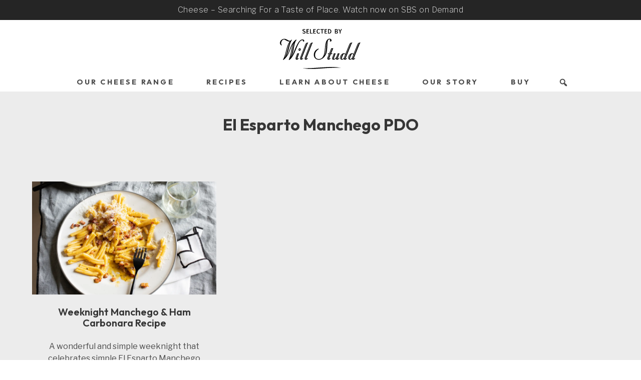

--- FILE ---
content_type: text/html; charset=UTF-8
request_url: https://willstudd.com/recipe-cheese/el-esparto-manchego/
body_size: 9785
content:
<!DOCTYPE html>
<html class=" optml_no_js " lang="en-US">

<head>
    <meta charset="UTF-8" />
    <meta name="viewport" content="width=device-width" />
    <link rel="preconnect" href="https://cdn.fonts.net">
    <meta name='robots' content='index, follow, max-image-preview:large, max-snippet:-1, max-video-preview:-1' />
	<style>img:is([sizes="auto" i], [sizes^="auto," i]) { contain-intrinsic-size: 3000px 1500px }</style>
	
	<!-- This site is optimized with the Yoast SEO Premium plugin v25.3.1 (Yoast SEO v25.3.1) - https://yoast.com/wordpress/plugins/seo/ -->
	<title>El Esparto Manchego PDO Archives - Will Studd</title>
	<link rel="canonical" href="https://willstudd.com/recipe-cheese/el-esparto-manchego/" />
	<meta property="og:locale" content="en_US" />
	<meta property="og:type" content="article" />
	<meta property="og:title" content="El Esparto Manchego PDO Archives" />
	<meta property="og:url" content="https://willstudd.com/recipe-cheese/el-esparto-manchego/" />
	<meta property="og:site_name" content="Will Studd" />
	<meta name="twitter:card" content="summary_large_image" />
	<!-- / Yoast SEO Premium plugin. -->


<link rel='dns-prefetch' href='//kit.fontawesome.com' />
<link rel='dns-prefetch' href='//ml6soybcf0jb.i.optimole.com' />
<link rel='preconnect' href='https://ml6soybcf0jb.i.optimole.com' />
<style id='classic-theme-styles-inline-css' type='text/css'>
/*! This file is auto-generated */
.wp-block-button__link{color:#fff;background-color:#32373c;border-radius:9999px;box-shadow:none;text-decoration:none;padding:calc(.667em + 2px) calc(1.333em + 2px);font-size:1.125em}.wp-block-file__button{background:#32373c;color:#fff;text-decoration:none}
</style>
<link rel='stylesheet' id='studd-style-css' href='https://willstudd.com/wp-content/themes/studd/style.css?ver=1744004590' type='text/css' media='all' />
<link rel='stylesheet' id='jquery-ui-css' href='https://willstudd.com/wp-content/themes/studd/css/jquery-ui.min.css?ver=6.8.1' type='text/css' media='all' />
<link rel='stylesheet' id='flickity-style-css' href='https://willstudd.com/wp-content/themes/studd/css/flickity.min.css?ver=6.8.1' type='text/css' media='all' />
<link rel='stylesheet' id='bulma-style-css' href='https://willstudd.com/wp-content/themes/studd/css/mystyles.css?v=130&#038;ver=6.8.1' type='text/css' media='all' />
<link rel='stylesheet' id='dashicons-css' href='https://willstudd.com/wp-includes/css/dashicons.min.css?ver=6.8.1' type='text/css' media='all' />
<style id='optm_lazyload_noscript_style-inline-css' type='text/css'>
html.optml_no_js img[data-opt-src] { display: none !important; } 
 /* OPTML_VIEWPORT_BG_SELECTORS */
html .elementor-section[data-settings*="background_background"]:not(.optml-bg-lazyloaded),
html .elementor-section > .elementor-background-overlay:not(.optml-bg-lazyloaded),
html [class*="wp-block-cover"][style*="background-image"]:not(.optml-bg-lazyloaded),
html [style*="background-image:url("]:not(.optml-bg-lazyloaded),
html [style*="background-image: url("]:not(.optml-bg-lazyloaded),
html [style*="background:url("]:not(.optml-bg-lazyloaded),
html [style*="background: url("]:not(.optml-bg-lazyloaded),
html [class*="wp-block-group"][style*="background-image"]:not(.optml-bg-lazyloaded) { background-image: none !important; }
/* OPTML_VIEWPORT_BG_SELECTORS */
</style>
<script type="text/javascript" src="https://willstudd.com/wp-includes/js/jquery/jquery.min.js?ver=3.7.1" id="jquery-core-js"></script>
<script type="text/javascript" src="https://willstudd.com/wp-includes/js/jquery/jquery-migrate.min.js?ver=3.4.1" id="jquery-migrate-js"></script>
<script type="text/javascript" id="optml-print-js-after">
/* <![CDATA[ */
			(function(w, d){
					w.addEventListener("beforeprint", function(){
						let images = d.getElementsByTagName( "img" );
							for (let img of images) {
								if ( !img.dataset.optSrc) {
									continue;
								}
								img.src = img.dataset.optSrc;
								delete img.dataset.optSrc;
							}
					});
			
			}(window, document));
								 
/* ]]> */
</script>
<script type='text/javascript' data-cfasync='false'>var _mmunch = {'front': false, 'page': false, 'post': false, 'category': false, 'author': false, 'search': false, 'attachment': false, 'tag': false};</script><script data-cfasync="false" src="//a.mailmunch.co/app/v1/site.js" id="mailmunch-script" data-plugin="mc_mm" data-mailmunch-site-id="1049807" async></script><meta http-equiv="Accept-CH" content="Viewport-Width" />
		<style type="text/css">
			img[data-opt-src]:not([data-opt-lazy-loaded]) {
				transition: .2s filter linear, .2s opacity linear, .2s border-radius linear;
				-webkit-transition: .2s filter linear, .2s opacity linear, .2s border-radius linear;
				-moz-transition: .2s filter linear, .2s opacity linear, .2s border-radius linear;
				-o-transition: .2s filter linear, .2s opacity linear, .2s border-radius linear;
			}
			img[data-opt-src]:not([data-opt-lazy-loaded]) {
					opacity: .75;
					-webkit-filter: blur(8px);
					-moz-filter: blur(8px);
					-o-filter: blur(8px);
					-ms-filter: blur(8px);
					filter: blur(8px);
					transform: scale(1.04);
					animation: 0.1s ease-in;
					-webkit-transform: translate3d(0, 0, 0);
			}
			/** optmliframelazyloadplaceholder */
		</style>
		<script type="application/javascript">
					document.documentElement.className = document.documentElement.className.replace(/\boptml_no_js\b/g, "");
						(function(w, d){
							var b = d.getElementsByTagName("head")[0];
							var s = d.createElement("script");
							var v = ("IntersectionObserver" in w && "isIntersecting" in w.IntersectionObserverEntry.prototype) ? "_no_poly" : "";
							s.async = true;
							s.src = "https://ml6soybcf0jb.i.optimole.com/js-lib/v2/latest/optimole_lib" + v  + ".min.js";
							b.appendChild(s);
							w.optimoleData = {
								lazyloadOnly: "optimole-lazy-only",
								backgroundReplaceClasses: [],
								nativeLazyload : false,
								scalingDisabled: true,
								watchClasses: [],
								backgroundLazySelectors: ".elementor-section[data-settings*=\"background_background\"], .elementor-section > .elementor-background-overlay, [class*=\"wp-block-cover\"][style*=\"background-image\"], [style*=\"background-image:url(\"], [style*=\"background-image: url(\"], [style*=\"background:url(\"], [style*=\"background: url(\"], [class*=\"wp-block-group\"][style*=\"background-image\"]",
								network_optimizations: false,
								ignoreDpr: true,
								quality: 0,
								maxWidth: 1920,
								maxHeight: 1080,
							}
						}(window, document));
		</script>    
    <link rel="apple-touch-icon" sizes="180x180" href="/apple-touch-icon.png">
    <link rel="icon" type="image/png" sizes="32x32" href="/favicon-32x32.png">
    <link rel="icon" type="image/png" sizes="16x16" href="/favicon-16x16.png">
    <link rel="manifest" href="/site.webmanifest">
    
    <style>
    /* ABOUT PAGE */
    .content h1 {
    font-size: 4em;
}
    
    /* QUOTE */
    blockquote p {
        font-family: 'Hepta Slab', Arial, Helvetica, sans-serif !important;
        line-height: 32px;
        font-weight: 600;
    }
    
/* HERO */
.hero.is-info {
    background-color: transparent;
}

    .hero.is-large {
        background-size: cover;
        background-position: center;
        min-height: 400px;
    }

    .hero-body {
        background: rgba(0, 0, 0, 0.3);
        position: relative;
        overflow: hidden;
        text-align: center; 
        display: flex; 
        align-items: center;
        justify-content: center;
    }
        
  .hero-body h2 {
    max-width:75%;
    margin: 0 auto;
  }
  
 .hero-logo{
   max-height: 15rem;
   max-width: 25rem;
 }
  
  /* .hero-body {
    position: relative;
    overflow: hidden;
    text-align: center; 
    display: flex; 
    align-items: center;
    justify-content: center;
  } */
  
  .hero-body .container {z-index: 1;}
  
      video.hero-vid {
        object-fit: cover;
        position: absolute;
        top: 0;
        left: 0;
        height: 100%;
        width: 100%;
      }

    a {
    color: #404040;
    opacity: 1;
    transition: opacity 0.3s ease-in-out;
  }
  
  a:hover {
    opacity: 0.5;
  }
  
  main#content {
      margin-bottom: 7rem;
  }
  
  
  /* Change in bulma main vars */
  @media screen and (max-width: 768px){
  .media-content {
      overflow-x: visible;
  }
}
  
  .card {border-radius: 0; box-shadow: none;background-color:transparent;}
  .card-image:first-child img {border-top-left-radius: 0;border-top-right-radius: 0;}
    
    body {
        font-family: 'Libre Franklin', Arial, Helvetica, sans-serif;
        font-weight: 400;
        background-color: #ececec;
    }
    
    header {
        background-color: #ffffff;
        /* padding-top: 1.5rem; */
      }

    h1 {font-family: 'Outfit', Arial, Helvetica, sans-serif;
    font-weight:700 !important;}
    
    h2,
    h3,
    h4,
    h5,
    h6{
        font-family: 'Outfit', Arial, Helvetica, sans-serif;
        font-weight: 600 !important;
    }
    
    .title {font-weight:normal;}
    
    @media screen and (max-width: 400px) { 
    .title.is-1 {
        letter-spacing: -.1rem;
    }
  }
  

    
    /* GLOBAL MESSAGE */
    .announcement{
    color: #d7d7d7;
    background: #252525;
    letter-spacing: 0.42px;
    font-family: 'Libre Franklin', Arial, Helvetica, sans-serif;
    font-weight: 200;
    font-size: 1rem;
    margin-bottom: 0;
    padding: .5rem 0;
    color: #ececec;
}
    .announcement a{
    color: #ececec;
    opacity: 1;
    transition: opacity ease-in-out 0.5s;
}
    .announcement a:hover{
    color: #ececec;
    opacity: 0.5;
}
.announcement a:not(.button):not(.dropdown-item) {
text-decoration: none;
}

/* SUBCAT MENU FOR CHEESES AND RECIPES */
.subcat-menu{
text-transform: uppercase;
border-bottom: 1px solid #000;
padding-bottom: 1rem;
text-align: center;
/* margin-top: 30px;
margin-bottom: 34px; */
}

.subcat-menu a{
letter-spacing: 0.2em;
font-size: 0.9em;
}

/* WHOLESALE */
.wholesaler-logo {max-width: 500px;}

/* SINGLE SEASON */
.episode-number {
  color: #a3a3a3;
}

/* SINGLE EPISODE */
  .launch{
    cursor: pointer;
    align-items: center;
    justify-content: center;
    display: inline-flex;}
  .launch::before{
    content: " ";
    background: transparent url("/play-button.png") no-repeat center;
    height: 9rem;
    width: 9rem;
    position: absolute;}
    
  .purchase-icons a{
  max-width: 200px;
  }
 
 /* MODAL */   
.modal{
  animation:fadein .5s;
}
.modal-content {
    width: 80vw;
  }
@keyframes fadein {
  from {
    opacity:0;
  }
  to {
    opacity:1;
  }
}

/* SINGLE CHEESE */
.flickity-carousel {margin-bottom: 30px;}
.certifications {position:absolute;}
.sources h4 {text-align:center;}
.region-restricted {margin-bottom: 20px;}
.sources .column {height:100%;}
.sources img {height:auto;}


/* RECIPES */
.recipe .section{padding: 0 1.5rem;}
@media screen and (min-width: 1024px){
.recipe .section{padding: 0;}
}

.recipe .section:not(:last-of-type) .container {
    border-bottom: 1px solid #cfcfcf;
}

.recipe .hero .container {
  border-bottom: none;
}

.recipe .container{
    padding: 4rem 0;
}

/* Recipe description */
.recipe .info-title {
  font-family: 'Outfit', Arial, Helvetica, sans-serif;
  font-weight: 600;
  margin-bottom: 5px;
}

.description {
    padding: 4rem;
}

.description p {
    margin-bottom: 10px;
}

.instructions ol {
    list-style: decimal;
    margin-left: 1.3rem;
}

.credits {
    display: inline-block;
    font-size: .6rem;
}

/* Recipes if embed video exists */
   .embed-container { 
    position: relative; 
    padding-bottom: 56.25%;
    overflow: hidden;
    max-width: 100%;
    height: auto;
} 

.embed-container iframe,
.embed-container object,
.embed-container embed { 
    position: absolute;
    top: 0;
    left: 0;
    width: 100%;
    height: 100%;
}

/* Underline links, except for Buttons */
.content a:not(.button), .cuisine, .underline {
text-decoration: underline;
}

/* Ellipsis */
/* .card h3 {
  display: -webkit-box; For iOS and Safari 
  -webkit-line-clamp: 2;  Number of lines to show 
  -webkit-box-orient: vertical;
  overflow: hidden;
  text-overflow: ellipsis;
  min-height: 46px;
} */

.card p:not(.no-ellip) {
  display: -webkit-box; /* For iOS and Safari */
  -webkit-line-clamp: 3; /* Number of lines to show */
  -webkit-box-orient: vertical;
  overflow: hidden;
  text-overflow: ellipsis;
}


/* FOOTER */
.footer{
  background: #252525;
  padding: 3rem 1.5rem 2rem;
}
.footer a{color: #d7d7d7;}
.footer h4 {margin-bottom: 0.5em;}
.footer h4, .copyright {color:#fff;}

.footer .newsletter {max-width:450px;}
.newsletter .button {
  background-color: transparent;
  color: #dbdbdb 
}
.newsletter .button:hover {
  opacity: 0.7; 
}

footer .icon {
    margin-left: 10px;
}

.footer-nav {list-style-type: none !important; margin-top:0 !important;}

.footer-nav li {
padding: 2px 0;
}

.copyright span{font-size:0.8rem;color:#d7d7d7;}


    /* Bulma main nav */    
    .navbar-item {
    font-family: 'Outfit', Arial, Helvetica, sans-serif;
    font-weight: 700;
    text-transform: uppercase;
    }

    .navbar-burger {
    margin: 0 0 0 auto;
    }
    
    .navbar-burger {
    padding: 3.75rem 0;
    width:3.75rem;
    }
    
    .navbar-burger span {
    height: 2px;
    width: 1.3rem;
    }
    
    .dashicons-search:before {
    content: "\f179";
    color: #4a4a4a;
    }
    
    .mainlogo{height: 3rem; max-height:3rem !important;}
    
    .select:not(.is-multiple):not(.is-loading)::after {
      border: 2px solid #363636;
       border-radius: 0;
       border-right: 0;
       border-top: 0;
       content: " ";
       display: block;
       height: 0.625em;
       margin-top: -0.4375em;
       top: 50%;
       transform: rotate(-45deg);
       transform-origin: center;
       width: 0.625em;
    }
        
@media only screen and (max-width: 768px) { /* was 1024 */
  .navbar-burger:hover {
    background-color: transparent;
  }
  
    .navbar-item.has-dropdown .navbar-dropdown {
        display: none;
    }
    .navbar-item.has-dropdown.is-active .navbar-dropdown {
        display: block;
    }
        
    .navbar-link:not(.is-arrowless) {
        width: calc(100% - 3.2rem);
    }
    
    .navbar-link {
    font-size: 0.9rem;
    letter-spacing: .2rem;
    }
    
    .navbar-link:not(.is-arrowless)::after {
       position: absolute;
       right: -28px;
       border: 2px solid #363636;
       border-radius: 0;
       border-right: 0;
       border-top: 0;
       content: " ";
       display: block;
       height: 0.625em;
       margin-top: -0.4375em;
       top: 50%;
       transform: rotate(-45deg);
       transform-origin: center;
       width: 0.625em;
    }
    
    /* .droptrigger{
        height: 2.3rem;
        width: 3.2rem;
        padding: 0.5rem 1.2rem;
        position: absolute;
        right: 0;
        top: 0;
        cursor: pointer;
    } 
    .droptrigger:hover{
        background-color: rgba(0,0,0,.05);
    }  */
    
    .navbar-sub-link{
        font-size: 0.7rem;
        letter-spacing: .1rem;
    }
    
    footer .icon {
        margin-left: 0;
        margin-right: 10px;
    }
    
}

    @media screen and (min-width: 769px) { /* was 1024 */
        /* Global message */
        /* .announcement{
            margin-bottom: 1.5rem;
        } */
        
        /* Drop down shadows for desktop */
        .navbar-dropdown.is-boxed, .navbar.is-spaced .navbar-dropdown {
        box-shadow: rgba(0, 0, 0, 0.1) 0px 10px 15px -3px, rgba(0, 0, 0, 0.05) 0px 4px 6px -2px !important;
        }
        
        .mainlogo{height: 5rem; max-height:5rem !important;}

        .navbar{
        flex-wrap: wrap;
        padding-top: 10px;
        }
        
        .navbar-dropdown.is-boxed,
        .navbar.is-spaced .navbar-dropdown {
            border-radius: 0;
            box-shadow: none;
        }
        
        .navbar-item.has-dropdown {
            padding: 0rem;
        }
        
        .navbar-link {
        font-size: 0.7rem;
        letter-spacing: .1rem;
        }
        
        .navbar-link:not(.is-arrowless)::after {
        border: 1px solid #363636;
        border-radius: 0;
        border-right: 0;
        border-top: 0;
        content: " ";
        display: block;
        height: 0.5em;
        margin-top: -0.4375em;
        top: 50%;
        transform: rotate(-45deg);
        transform-origin: center;
        width: 0.5em;
        }
        
        .navbar-sub-link{
            font-size: 0.6rem;
            letter-spacing: .1rem;
        }

        /* glitch in bulma for main nav, remove from processed min */
        /* .navbar-dropdown a.navbar-item {
        padding-left: 1rem;} */

        /* move nav to the middle */
        .navbar-start {
            margin-right: auto;
            margin-left: auto;
        }
        
        /* move logo to middle and take up the full row */
       .navbar-brand { 
          align-items: center;
          justify-content: center;
          flex-basis: 100%;
      }
    }
    
    @media only screen and (min-width: 1024px) {
      .navbar-link:not(.is-arrowless)::after, .select:not(.is-multiple):not(.is-loading)::after {
          border: none;
      }
      
      .navbar-item.has-dropdown {
      padding: 0 0.5rem;
      }
      
      .navbar-link {
      font-size: 0.9rem;
      letter-spacing: .2rem;
      }
      
      .navbar-sub-link{
          font-size: 0.7rem;
          letter-spacing: .2rem;
      }
    }

/* Custom AR and image crop fix */
.image.is-13by8 .has-ratio, .image.is-13by8 img {
    position: absolute;
    min-height: 100%;
    width:100%;
    top: 50%;
    left: 50%;
    transform: translate(-50%, -50%);
}

.image.is-13by8 {
padding-top: 61.5384615385%;
overflow:hidden;
}



.navbar-link.is-active, .navbar-link:focus, .navbar-link:focus-within, .navbar-link:hover, a.navbar-item.is-active, a.navbar-item:focus, a.navbar-item:focus-within, a.navbar-item:hover {
background-color: transparent;
color: #222222;
}

@media screen and (min-width: 769px) { /* was 1024 */
.navbar-item.has-dropdown.is-active .navbar-link, .navbar-item.has-dropdown:focus .navbar-link, .navbar-item.has-dropdown:hover .navbar-link {
  background-color: transparent;}
}

/* Move to main */
.subcat-menu .current-menu-item {
    opacity: 0.5;
}

.pagination-link.is-current {
    background-color: #363636;
    border-color: #363636;
    color: #fff;
}

.pagination-link:focus, .pagination-next:focus, .pagination-previous:focus {
    border-color: #363636;
}

@media screen and (min-width: 769px) {
.pagination-previous, .pagination-next {position:absolute;}
.pagination-next {
  right:0;
}
  .pagination-previous {
  left:0;
}
}

.button, .file-cta, .file-name, .input, .pagination-ellipsis, .pagination-link, .pagination-next, .pagination-previous, .select select, .textarea {
padding-bottom: calc(0.5em - 3px);
}

.control .button {padding-bottom: 0.5em;}

/* Style for WPForms Submit Button */
.wpforms-submit {
    background-color: #363636 !important;
    color: #fff !important;
    padding: 10px 20px !important;
    border: none !important;
}

/* Style for WPForms Input Fields */
.wpforms-field input[type="text"],
.wpforms-field input[type="email"],
.wpforms-field input[type="tel"] {
    background-color: #f5f5f5 !important;
    border: 1px solid #ccc !important;
    padding: 10px !important;
    margin-bottom: 10px !important;
}

@media screen and (min-width: 601px) {
  .wpforms-field-textarea {
    max-width: 60% !important;
  }
}

/* Text balancer */
/* .title {
  text-wrap: balance;
} */
</style>

<meta name="google-site-verification" content="sQLJic8g5Fk7IqIteGSUjB9oHCnKu85tPmJRhpV90GI">
  
<!-- Google tag (gtag.js) -->
<script async src="https://www.googletagmanager.com/gtag/js?id=G-MX5QWCC9LS"></script>
<script>
  window.dataLayer = window.dataLayer || [];
  function gtag(){dataLayer.push(arguments);}
  gtag('js', new Date());

  gtag('config', 'G-MX5QWCC9LS');
</script>
</head>

<body class="archive tax-recipe-cheese term-el-esparto-manchego term-706 wp-embed-responsive wp-theme-studd">
    <a href="#content" class="skip-link screen-reader-text">Skip to the content</a>    <div id="wrapper" class="hfeed">
                        <div class="announcement has-text-centered">
                      <a href="https://willstudd.com/learn/cheese-searching-for-a-taste-of-place/">
                          Cheese – Searching For a Taste of Place. Watch now on SBS on Demand                      </a>
                  </div>
                  
                
        <header>
          <nav id="menu" class="navbar" role="navigation" aria-label="main navigation" itemscope itemtype="https://schema.org/SiteNavigationElement">
            <div id="site-title" class="navbar-brand" itemprop="publisher" itemscope itemtype="https://schema.org/Organization">
              <a class="navbar-item" href="https://willstudd.com/" title="Will Studd" rel="home" itemprop="url"><img decoding=async data-opt-id=448789170  fetchpriority="high" src="https://willstudd.com/wp-content/uploads/sites/6/2022/09/will-studd-logo.svg" class="mainlogo" alt="Will Studd Logo" /></a>              <div id="site-description"  itemprop="description"></div>
              <button class="button navbar-burger is-radiusless" data-target="primary-menu" aria-controls="primary-menu" aria-haspopup="true" aria-label="Menu Button" aria-pressed="false">
                <span aria-hidden="true"></span>
                <span aria-hidden="true"></span>
                <span aria-hidden="true"></span>
              </button>
            </div>
            <div id="primary-menu" class="navbar-menu">
              <div class="navbar-start">
                <div id="menu-item-292" class="menu-item menu-item-type-custom menu-item-object-custom menu-item-has-children has-dropdown navbar-item"><a href="/our-cheeses/" class="navbar-link" class="navbar-sub-link">Our Cheese Range</a>
<div class='navbar-dropdown'>
	<div id="menu-item-2081" class="menu-item menu-item-type-custom menu-item-object-custom navbar-item"><a href="/cheese/le-conquerant-beurre-de-baratte/" class="navbar-sub-link">Butter</a></div>
	<div id="menu-item-2076" class="menu-item menu-item-type-custom menu-item-object-custom navbar-item"><a href="/cheese-type/fresh-and-brined-cheese/" class="navbar-sub-link">Fresh &#038; Brined</a></div>
	<div id="menu-item-2079" class="menu-item menu-item-type-custom menu-item-object-custom navbar-item"><a href="/cheese-type/soft-cheese/" class="navbar-sub-link">Soft</a></div>
	<div id="menu-item-2078" class="menu-item menu-item-type-custom menu-item-object-custom navbar-item"><a href="/cheese-type/washed-rind-cheese/" class="navbar-sub-link">Washed Rind</a></div>
	<div id="menu-item-2077" class="menu-item menu-item-type-custom menu-item-object-custom navbar-item"><a href="/cheese-type/hard-cheese/" class="navbar-sub-link">Hard</a></div>
	<div id="menu-item-2080" class="menu-item menu-item-type-custom menu-item-object-custom navbar-item"><a href="/cheese-type/blue-cheese/" class="navbar-sub-link">Blue</a></div>
</div>
</div>
<div id="menu-item-271" class="menu-item menu-item-type-post_type menu-item-object-page menu-item-has-children has-dropdown navbar-item"><a href="https://willstudd.com/all-recipes-using-cheese/" class="navbar-link" class="navbar-sub-link">Recipes</a>
<div class='navbar-dropdown'>
	<div id="menu-item-2488" class="menu-item menu-item-type-taxonomy menu-item-object-recipe-categories navbar-item"><a href="https://willstudd.com/cheese-recipes/breakfast/" class="navbar-sub-link">Breakfast Recipes</a></div>
	<div id="menu-item-2489" class="menu-item menu-item-type-taxonomy menu-item-object-recipe-categories navbar-item"><a href="https://willstudd.com/cheese-recipes/lunch/" class="navbar-sub-link">Lunch Recipes</a></div>
	<div id="menu-item-2490" class="menu-item menu-item-type-taxonomy menu-item-object-recipe-categories navbar-item"><a href="https://willstudd.com/cheese-recipes/dinner/" class="navbar-sub-link">Dinner Recipes</a></div>
	<div id="menu-item-2491" class="menu-item menu-item-type-taxonomy menu-item-object-recipe-categories navbar-item"><a href="https://willstudd.com/cheese-recipes/dessert/" class="navbar-sub-link">Dessert Recipes</a></div>
	<div id="menu-item-2492" class="menu-item menu-item-type-taxonomy menu-item-object-recipe-categories navbar-item"><a href="https://willstudd.com/cheese-recipes/entertaining/" class="navbar-sub-link">Entertaining Recipes</a></div>
	<div id="menu-item-2493" class="menu-item menu-item-type-taxonomy menu-item-object-recipe-categories navbar-item"><a href="https://willstudd.com/cheese-recipes/christmas/" class="navbar-sub-link">Christmas Recipes</a></div>
</div>
</div>
<div id="menu-item-269" class="menu-item menu-item-type-post_type menu-item-object-page menu-item-has-children has-dropdown navbar-item"><a href="https://willstudd.com/learn-about-cheese/" class="navbar-link" class="navbar-sub-link">Learn About Cheese</a>
<div class='navbar-dropdown'>
	<div id="menu-item-3085" class="menu-item menu-item-type-post_type menu-item-object-learn navbar-item"><a href="https://willstudd.com/learn/cheese-searching-for-a-taste-of-place/" class="navbar-sub-link">Will&#8217;s NEW Cheese Show</a></div>
	<div id="menu-item-2070" class="menu-item menu-item-type-post_type menu-item-object-learn navbar-item"><a href="https://willstudd.com/learn/watch-cheese-slices-tv-show-online/" class="navbar-sub-link">Watch Cheese Slices</a></div>
	<div id="menu-item-2652" class="menu-item menu-item-type-taxonomy menu-item-object-learn-categories navbar-item"><a href="https://willstudd.com/learn-category/how-to/" class="navbar-sub-link">How to</a></div>
	<div id="menu-item-2653" class="menu-item menu-item-type-taxonomy menu-item-object-learn-categories navbar-item"><a href="https://willstudd.com/learn-category/journal/" class="navbar-sub-link">Journal</a></div>
</div>
</div>
<div id="menu-item-275" class="menu-item menu-item-type-custom menu-item-object-custom menu-item-has-children has-dropdown navbar-item"><a class="navbar-link" class="navbar-sub-link">Our Story</a>
<div class='navbar-dropdown'>
	<div id="menu-item-266" class="menu-item menu-item-type-post_type menu-item-object-page navbar-item"><a href="https://willstudd.com/about-will-studd/" class="navbar-sub-link">About Will Studd</a></div>
	<div id="menu-item-267" class="menu-item menu-item-type-post_type menu-item-object-page navbar-item"><a href="https://willstudd.com/about-will-studd/the-studd-siblings/" class="navbar-sub-link">The Studd Siblings</a></div>
</div>
</div>
<div id="menu-item-276" class="menu-item menu-item-type-custom menu-item-object-custom menu-item-has-children has-dropdown navbar-item"><a class="navbar-link" class="navbar-sub-link">Buy</a>
<div class='navbar-dropdown'>
	<div id="menu-item-3017" class="menu-item menu-item-type-post_type menu-item-object-page navbar-item"><a href="https://willstudd.com/australian-wholesale-stockists-of-cheese-selected-by-will-studd/" class="navbar-sub-link">AU Wholesale</a></div>
	<div id="menu-item-2501" class="menu-item menu-item-type-post_type menu-item-object-page navbar-item"><a href="https://willstudd.com/us-wholesale-stockists-of-cheese-selected-by-will-studd/" class="navbar-sub-link">US Wholesale</a></div>
	<div id="menu-item-3058" class="menu-item menu-item-type-post_type menu-item-object-learn navbar-item"><a href="https://willstudd.com/learn/limited-edition-hardcover-the-best-things-in-life-are-cheese-book/" class="navbar-sub-link">TSS Cheese book</a></div>
	<div id="menu-item-2131" class="menu-item menu-item-type-post_type menu-item-object-page navbar-item"><a href="https://willstudd.com/merch/" class="navbar-sub-link">Merch</a></div>
</div>
</div>
<div class="navbar-item searchlauncher"><a class="dashicons dashicons-search" onclick="openSearch()"></a></div>              </div>
            </div>
          </nav>
        </header>

<main id="content" role="main">
    <section class="section">
        <div class="container">
            <h1 class="title has-text-centered archive-meta" itemprop="title">
                El Esparto Manchego PDO 
            </h1>
                    </div>
    </section>
    <section class="section">
        <div class="container">
            <div class="columns is-multiline">
                                <div class="column is-6-tablet is-4-desktop">
    <article id="post-1406" class="post-1406 recipes type-recipes status-publish format-standard has-post-thumbnail hentry recipe-categories-lunch recipe-categories-dinner recipe-cheese-el-esparto-manchego recipe-cuisine-mediterranean recipe-cuisine-spanish">
        <div class="card">
            <div class="card-image">
                <a href="https://willstudd.com/recipes-using-cheese/farmhouse-el-esparto-manchego-and-ham-carbonara/" title="Weeknight Manchego &#038; Ham Carbonara Recipe" rel="bookmark">
                    <figure class="image is-13by8">
                        <img data-opt-id=470690835  width="3000" height="2000" src="https://ml6soybcf0jb.i.optimole.com/w:1620/h:1080/q:mauto/f:best/https://willstudd.com/wp-content/uploads/sites/6/2022/05/Ham-Manchego-Carbona-El-Esaprto-Recipe-on-white-plate-cave-aged-Selected-by-Will-studd.jpg" class="attachment-post-thumbnail size-post-thumbnail wp-post-image" alt="Ham Manchego Carbona El Esaprto Recipe On White Plate Cave Aged Selected By Will Studd" decoding="async" fetchpriority="high" srcset="https://ml6soybcf0jb.i.optimole.com/w:1620/h:1080/q:mauto/f:best/https://willstudd.com/wp-content/uploads/sites/6/2022/05/Ham-Manchego-Carbona-El-Esaprto-Recipe-on-white-plate-cave-aged-Selected-by-Will-studd.jpg 3000w, https://ml6soybcf0jb.i.optimole.com/w:300/h:200/q:mauto/f:best/https://willstudd.com/wp-content/uploads/sites/6/2022/05/Ham-Manchego-Carbona-El-Esaprto-Recipe-on-white-plate-cave-aged-Selected-by-Will-studd.jpg 300w, https://ml6soybcf0jb.i.optimole.com/w:1024/h:683/q:mauto/f:best/https://willstudd.com/wp-content/uploads/sites/6/2022/05/Ham-Manchego-Carbona-El-Esaprto-Recipe-on-white-plate-cave-aged-Selected-by-Will-studd.jpg 1024w" sizes="(max-width: 3000px) 100vw, 3000px" />                   </figure>
               </a>
           </div>
           <div class="card-content">
               <div class="media">
                   <div class="media-content has-text-centered">
                        <a href="https://willstudd.com/recipes-using-cheese/farmhouse-el-esparto-manchego-and-ham-carbonara/" title="Weeknight Manchego &#038; Ham Carbonara Recipe" rel="bookmark">
                            <h3 class="title is-5" itemprop="headline">
                                Weeknight Manchego &#038; Ham Carbonara Recipe                            </h3>
                        </a>
                    </div>
                </div>
                <div class="content has-text-centered">
                    <div itemprop="description"><p>A wonderful and simple weeknight that celebrates simple El Esparto Manchego and makes the dish shine.</p>
</div>
                </div>
            </div>
        </div>
    </article>
</div>                          </div>
        </div>
    </section>
</main>

<footer id="footer" class="footer" role="contentinfo">
    <div class="container is-widescreen">
        <div class="columns">
            <div class="column">
              <div class="newsletter">
                  <h4>Sign up to the Selected By Will Studd newsletter for the latest cheese news, recipes and upcoming events.</h4>
                <div class="field has-addons">
                    <div class="control">
                        <input class="input is-small" type="email" placeholder="Your Email" id="email" autocomplete="email">
                    </div>
                    <div class="control">
                        <button class="button is-small" onclick="subscribeMailchimp()">Subscribe</button>
                    </div>
                </div>
                
                <div id="thankYouMessage" style="display: none; color: #d7d7d7;" class="block">
                    <p>Thank you for signing up!</p>
                </div>
                
                <script type="text/javascript">
                    function subscribeMailchimp() {
                        var email = jQuery("#email").val();
                
                        // Replace the URL with the Mailchimp hosted form URL
                        var url = "https://willstudd.us11.list-manage.com/subscribe/post-json?u=e9538c11bc061ba6e75bf98a1&id=89a6c0b5dc&f_id=00b8a2e0f0&c=?";
                
                        jQuery.ajax({
                            type: "POST",
                            url: url,
                            data: { "EMAIL": email },
                            dataType: "jsonp",
                            contentType: "application/json; charset=utf-8",
                            success: function(response) {
                                // Check for a successful response from Mailchimp
                                if (response.result === "success") {
                                    // Show the thank you message
                                    jQuery("#thankYouMessage").show();
                
                                    // Clear the email input field after successful subscription
                                    jQuery("#email").val("");
                                } else {
                                    // Error handling (optional)
                                    console.error("Failed to subscribe. Response: " + JSON.stringify(response));
                                }
                            },
                            error: function(xhr, status, error) {
                                // Error handling (optional)
                                console.error("Failed to subscribe. Status code: " + xhr.status);
                            }
                        });
                    }
                </script>
              </div>
            </div>
            <div class="column has-text-left-mobile has-text-right is-5 is-flex is-flex-direction-column">
                <div class="block">
                                                          
                                                        <span class="icon is-medium">
                                  <a href="https://facebook.com/pages/Will-Studd-Cheese/96245608393" target="_blank" rel="noreferrer noopener" aria-label="This is an external link to our Facebook Page (opens in a new tab)"><i class="fab fa-lg fa-facebook"></i></a>
                              </span>
                                            
                                                        <span class="icon is-medium">
                                  <a href="https://instagram.com/willstudd/" target="_blank" rel="noreferrer noopener" aria-label="This is an external link to our Instagram Page (opens in a new tab)"><i class="fab fa-lg fa-instagram"></i></a>
                              </span>
                                            
                                                        <span class="icon is-medium">
                                  <a href="https://www.youtube.com/user/willstudd" target="_blank" rel="noreferrer noopener" aria-label="This is an external link to our YouTube Page (opens in a new tab)"><i class="fab fa-lg fa-youtube"></i></a>
                              </span>
                                            
                                                        <span class="icon is-medium">
                                  <a href="https://www.twitter.com/WillStudd" target="_blank" rel="noreferrer noopener" aria-label="This is an external link to our Twitter Page (opens in a new tab)"><i class="fab fa-lg fa-twitter"></i></a>
                              </span>
                                            
                                                        <span class="icon is-medium">
                                  <a href="https://vimeo.com/willstudd" target="_blank" rel="noreferrer noopener" aria-label="This is an external link to our Vimeo Page (opens in a new tab)"><i class="fab fa-lg fa-vimeo"></i></a>
                              </span>
                                            
                                                        <span class="icon is-medium">
                                  <a href="https://vimeo.com/willstudd" target="_blank" rel="noreferrer noopener" aria-label="This is an external link to our TikTok Page (opens in a new tab)"><i class="fab fa-lg fa-tiktok"></i></a>
                              </span>
                                                                                  </div>
                <div class="block">
                <div class="menu-secondary-container"><ul id="menu-secondary" class="footer-nav mb-6"><li id="menu-item-1870" class="menu-item menu-item-type-post_type menu-item-object-page menu-item-1870"><a href="https://willstudd.com/contact/" itemprop="url"><span itemprop="name">Contact</span></a></li>
<li id="menu-item-1877" class="menu-item menu-item-type-post_type menu-item-object-page menu-item-1877"><a href="https://willstudd.com/terms-conditions/" itemprop="url"><span itemprop="name">Terms &#038; Conditions</span></a></li>
<li id="menu-item-1876" class="menu-item menu-item-type-post_type menu-item-object-page menu-item-1876"><a href="https://willstudd.com/privacy-policy/" itemprop="url"><span itemprop="name">Privacy Policy</span></a></li>
</ul></div>                </div>
                <div class="copyright block">
                    <span>&copy; 2026 Will Studd. All rights reserved.</span>
                </div>
            </div>
        </div>
    </div>
</footer>


<style>
/* The overlay effect with black background */
.overlay {
  height: 100%;
  width: 100%;
  display: none;
  position: fixed;
  z-index: 1000;
  top: 0;
  left: 0;
}

.searchbackground {
    height: 100%;
      width: 100%;
      top: 0;
      left: 0;
  background-color: rgba(0,0,0, 0.8); /* Black with a little bit see-through */
  position: absolute;
}

/* The content */
.overlay-content {
  position: relative;
  top: 46%;
  width: 80%;
  text-align: center;
  margin: auto;
  z-index: 1;
}

#searchform .field.has-addons {
justify-content: center;
}

#searchform .button {
  background-color: transparent;
  color: #dbdbdb 
}

/* Close button */
.overlay .closebtn {
  cursor: pointer;
  color: white;
  }
.overlay .closebtn:before {  
  content: "\f158";
  font-size: 3rem;
  position: fixed;
  right: 1rem;
  top: 1rem;
  z-index: 1;
}

.overlay .closebtn:hover {
  color: #ccc;
}

</style>
<div id="searchOverlay" class="overlay" >
  <span class="dashicons dashicons-no closebtn" onclick="closeSearch()" title="Close Overlay"></span>
  <div class="overlay-content">
    <form id="searchform" method="get" action="https://willstudd.com/">
<div class="field has-addons">
  <div class="control">
    <input class="input search-field" type="text" name="s" placeholder="Search"  value="">
  </div>
  <div class="control">
    <input type="submit" class="button" value="Search" />
  </div>
</div>
</form>  </div>
  <div class="searchbackground" onclick="closeSearch()" ></div>
</div>

<script>
// Open the full screen search box 
function openSearch() {
  document.getElementById("searchOverlay").style.display = "block";
}

// Close the full screen search box 
function closeSearch() {
  document.getElementById("searchOverlay").style.display = "none";
}</script>


<script type="speculationrules">
{"prefetch":[{"source":"document","where":{"and":[{"href_matches":"\/*"},{"not":{"href_matches":["\/wp-*.php","\/wp-admin\/*","\/wp-content\/uploads\/sites\/6\/*","\/wp-content\/*","\/wp-content\/plugins\/*","\/wp-content\/themes\/studd\/*","\/*\\?(.+)"]}},{"not":{"selector_matches":"a[rel~=\"nofollow\"]"}},{"not":{"selector_matches":".no-prefetch, .no-prefetch a"}}]},"eagerness":"conservative"}]}
</script>
        <script>
            jQuery(document).ready(function($) {
                var deviceAgent = navigator.userAgent.toLowerCase();
                if (deviceAgent.match(/(iphone|ipod|ipad)/)) {
                    $("html").addClass("ios");
                    $("html").addClass("mobile");
                }
                if (deviceAgent.match(/(Android)/)) {
                    $("html").addClass("android");
                    $("html").addClass("mobile");
                }
                if (navigator.userAgent.search("MSIE") >= 0) {
                    $("html").addClass("ie");
                } else if (navigator.userAgent.search("Chrome") >= 0) {
                    $("html").addClass("chrome");
                } else if (navigator.userAgent.search("Firefox") >= 0) {
                    $("html").addClass("firefox");
                } else if (navigator.userAgent.search("Safari") >= 0 && navigator.userAgent.search("Chrome") < 0) {
                    $("html").addClass("safari");
                } else if (navigator.userAgent.search("Opera") >= 0) {
                    $("html").addClass("opera");
                }
            });
        </script>
        <script type="text/javascript" src="https://willstudd.com/wp-content/themes/studd/js/flickity.pkgd.min.js" id="flickity-js"></script>
<script type="text/javascript" src="https://willstudd.com/wp-content/themes/studd/js/jquery-ui.min.js" id="jquery-ui-js"></script>
<script type="text/javascript" src="https://kit.fontawesome.com/bf51e15330.js" id="fontawesome-js"></script>
<script>
document.addEventListener('DOMContentLoaded', () => {

    // Get all "navbar-burger" elements
    const $navbarBurgers = Array.prototype.slice.call(document.querySelectorAll('.navbar-burger'), 0);

    // Check if there are any navbar burgers
    if ($navbarBurgers.length > 0) {

        // Add a click event on each of them
        $navbarBurgers.forEach(el => {
            el.addEventListener('click', () => {

                // Get the target from the "data-target" attribute
                const target = el.dataset.target;
                const $target = document.getElementById(target);

                // Toggle the "is-active" class on both the "navbar-burger" and the "navbar-menu"
                el.classList.toggle('is-active');
                $target.classList.toggle('is-active');

            });
        });
    }    
});
</script>
<script>
(function($) {
  'use strict';
 $(document).ready(function() {
 var isTouchDevice = ('ontouchstart' in window) || (navigator.MaxTouchPoints > 0) || (navigator.msMaxTouchPoints > 0);
 
 if (isTouchDevice) {
 $('.has-dropdown').click(function() {
 $('.has-dropdown').not(this).removeClass('is-active');
 $(this).toggleClass('is-active');
 });
 } else {
 $('.has-dropdown').hover(function() {
 $(this).addClass('is-active');
 }, function() {
 $(this).removeClass('is-active');
 });
 }
 });

  
})(jQuery);
</script>
<style>
.navbar-dropdown {
  transition: all 0.2s ease-in-out;
  max-height: 0;
  overflow: hidden;
}

.has-dropdown.is-active .navbar-dropdown {
  max-height: 500px;
  overflow: visible;
}
</style>
</body>
</html>

--- FILE ---
content_type: text/css; charset=UTF-8
request_url: https://willstudd.com/wp-content/themes/studd/style.css?ver=1744004590
body_size: 1557
content:
/*
Theme Name: Studd
Theme URI: https://ethixdesign.com/
Author: EthixDesign
Author URI: https://ethixdesign.com/
Description: A modern Wordpress theme built on top of Blankslate (by TidyThemes) with Bulma.io mobile-first flexbox frontend.
Tags: accessibility-ready, one-column, two-columns, custom-menu, featured-images, microformats, sticky-post, translation-ready
Version: 2024
Requires at least: 6.3.1
Tested up to: 6.3.2
Requires PHP: 8.0
License: GNU General Public License v3 or Later
License URI: https://www.gnu.org/licenses/gpl.html
Text Domain: studd

Studd WordPress Theme © 2011-2022 Ethix Design
Studd is distributed under the terms of the GNU GPL
*/

/* FONT OPTIONS:
'NexaBold'
'ITCFranklinGothicLTBook'
'ITCFranklinGothicLTMedium' - unused, remove pre launch
'ITCFranklinGothicLTDemi'
'ProximaNovaLight'
*/

/* @font-face {
  font-family: 'Hepta Slab';
  src: url("fonts/HeptaSlab-VariableFont_wght.ttf") format("truetype");
  font-weight: 125 950;
  font-stretch: 75% 125%;
  font-style: oblique 0deg 20deg; no italic 
  font-display: block;
} */

@import url('https://fonts.googleapis.com/css2?family=Hepta+Slab:wght@1..900&family=Libre+Franklin:ital,wght@0,100..900;1,100..900&family=Outfit:wght@100..900&display=swap');

/* <uniquifier>: Use a uniquifier for the class name
<weight>: Use a value from 100 to 900 */

.outfit-700 {
  font-family: "Outfit", sans-serif;
  font-optical-sizing: auto;
  font-weight: 700;
  font-style: normal;
}

.libre-franklin-regular { 
  font-family: "Libre Franklin", sans-serif;
  font-optical-sizing: auto;
  font-weight: 400;
  font-style: normal;
}

.hepta-slab-600 {
  font-family: "Hepta Slab", serif;
  font-optical-sizing: auto;
  font-weight: 600;
  font-style: normal;
}

html,
body,
div,
span,
applet,
object,
iframe,
h1,
h2,
h3,
h4,
h5,
h6,
p,
blockquote,
pre,
a,
abbr,
acronym,
address,
big,
cite,
code,
del,
dfn,
em,
img,
ins,
kbd,
q,
s,
samp,
small,
strike,
strong,
sub,
sup,
tt,
var,
b,
u,
i,
center,
dl,
dt,
dd,
ol,
ul,
li,
fieldset,
form,
label,
legend,
table,
caption,
tbody,
tfoot,
thead,
tr,
th,
td,
article,
aside,
canvas,
details,
embed,
figure,
figcaption,
footer,
header,
hgroup,
menu,
nav,
output,
ruby,
section,
summary,
time,
mark,
audio,
video {
  margin: 0;
  padding: 0;
  border: 0;
  font-size: 100%;
  font-family: inherit;
  vertical-align: baseline
}

html {
  scroll-behavior: smooth
}

body {
  line-height: 1
}

a {
  text-decoration-skip-ink: auto
}

a[href^="tel"] {
  color: inherit;
  text-decoration: none
}

button {
  outline: 0
}

ol,
ul {
  list-style: none
}

blockquote,
q {
  quotes: none
}

blockquote:before,
blockquote:after,
q:before,
q:after {
  content: '';
  content: none
}

q {
  display: inline;
  font-style: italic
}

q:before {
  content: '"';
  font-style: normal
}

q:after {
  content: '"';
  font-style: normal
}

/* textarea,
input[type="text"],
input[type="button"],
input[type="submit"],
input[type="reset"],
input[type="search"],
input[type="password"] {
  -webkit-appearance: none;
  appearance: none;
  border-radius: 0
} */

input[type="search"] {
  -webkit-appearance: textfield
}

table {
  border-collapse: collapse;
  border-spacing: 0
}

th,
td {
  padding: 2px
}

big {
  font-size: 120%
}

small,
sup,
sub {
  font-size: 80%
}

sup {
  vertical-align: super
}

sub {
  vertical-align: sub
}

dd {
  margin-left: 20px
}

kbd,
tt {
  font-family: courier;
  font-size: 12px
}

ins {
  text-decoration: underline
}

del,
strike,
s {
  text-decoration: line-through
}

dt {
  font-weight: bold
}

address,
cite,
var {
  font-style: italic
}

article,
aside,
details,
figcaption,
figure,
footer,
header,
hgroup,
menu,
nav,
section {
  display: block
}

* {
  box-sizing: border-box;
  -webkit-tap-highlight-color: transparent
}

.sticky {}

.bypostauthor {}

.wp-caption {}

.wp-caption-text {}

.gallery-caption {}

.alignright {}

.alignleft {}

.aligncenter {}

.screen-reader-text {
  border: 0;
  clip: rect(1px, 1px, 1px, 1px);
  -webkit-clip-path: inset(50%);
  clip-path: inset(50%);
  height: 1px;
  margin: -1px;
  overflow: hidden;
  padding: 0;
  position: absolute !important;
  width: 1px;
  word-wrap: normal !important;
  word-break: normal
}

.screen-reader-text:focus {
  background-color: #f7f7f7;
  border-radius: 3px;
  box-shadow: 0 0 2px 2px rgba(0, 0, 0, .6);
  clip: auto !important;
  -webkit-clip-path: none;
  clip-path: none;
  color: #007acc;
  display: block;
  font-size: 14px;
  font-size: .875rem;
  font-weight: 700;
  height: auto;
  right: 5px;
  line-height: normal;
  padding: 15px 23px 14px;
  text-decoration: none;
  top: 5px;
  width: auto;
  z-index: 100000
}

.skip-link {
  left: -9999rem;
  top: 2.5rem;
  z-index: 999999999;
  text-decoration: underline
}

.skip-link:focus {
  display: block;
  left: 6px;
  top: 7px;
  font-size: 14px;
  font-weight: 600;
  text-decoration: none;
  line-height: normal;
  padding: 15px 23px 14px;
  z-index: 100000;
  right: auto
}

.visually-hidden:not(:focus):not(:active),
.form-allowed-tags:not(:focus):not(:active) {
  position: absolute !important;
  height: 1px;
  width: 1px;
  overflow: hidden;
  clip: rect(1px 1px 1px 1px);
  clip: rect(1px, 1px, 1px, 1px);
  white-space: nowrap
}

.content ul,
.content ol {
  list-style-position: inside !important;
}

.hidden {
  display: none !important;
}

/* Paypal integration customisations */
#desc-label, #price-label, #subtotal-container {
font-size: inherit !important;
}

/* #price-label::before, #shipping-amount::before, #subtotal::before, #total::before {
content:'$';
} */

.paypal-button.paypal-button-shape-rect {
border-radius: 0 !important;
}

/* New AU wholesale adjustments */
.wholesaler-blurb {
max-width: 600px;
margin: 1rem auto;
font-size: 1.2rem;
}

.distributor-logo-wrapper {
height: 140px;
display: inline-flex;
width: 100%;
justify-content: center;
margin-bottom: 1rem;
max-width: 275px;
}

--- FILE ---
content_type: image/svg+xml
request_url: https://willstudd.com/wp-content/uploads/sites/6/2022/09/will-studd-logo.svg
body_size: 4247
content:
<svg xmlns="http://www.w3.org/2000/svg" viewBox="0 0 897.84 444.6" xmlns:v="https://vecta.io/nano"><path d="M248.66 124.35c7.48.36 9.07 1.75 9.39 9.35v4.43l.82.43a9.46 9.46 0 0 0 4 1.45c4.23-.09 7.86-4.27 7.9-9.51 0-8.44-7.78-14.65-20.05-14.65-27.84.26-50.5 33.88-78.19 96.2-16.63 38-28.43 74-47.68 101.32 20.83-37.16 24.74-70 29.93-100.08 7.85-45.08 14.69-76 29.61-90.34l1.2-1.16-4.58-4-.94-.77-1 .72c-31 22.94-47.23 51.78-62.76 88.63-14.31 34.76-24.6 69.24-47.61 98.39 14.63-25.39 24.3-57.52 33.57-97.5 8.24-34.82 15.51-63.11 31.09-85.14l1-1.43-4-2.08-1.15-.61-.79 1c-6.58 8.16-12.57 11.93-18.54 11.89-16.45.29-36.17-21.85-60.12-22C23.21 108.87.06 130.5 0 155.45c-.07 11.71 5.61 20.42 16.83 26.94l1.63.9 1.8-5.28.33-.9-.64-.66C15.7 172 13.39 166 13.39 158.32c0-21.41 16.22-42.21 31.6-42.28 12.59-.34 33.14 22.86 58.25 23a32.6 32.6 0 0 0 6.17-.6C88 164.66 78.68 202 67.13 246.57c-10.93 42.14-20.33 73.76-32.85 92.91l-.69 1.07 3.29 3.15.88.8 1-.59c18-11.47 41.42-37.86 57.65-71.06 17.92-36.7 28.29-76.75 50.91-110.83-14.75 33.45-18.32 65.8-24.62 96.75-5.5 28.12-12.12 55.23-24.2 81.55l-.36.73 1.93 3.28.66 1 1.15-.38c15.63-5.31 42.06-37.14 67.1-96.09 32.65-76.93 51.79-125.07 79.68-124.51zm-197 195.09C62.68 293 70.81 258.73 82 218.22c8.24-30.22 17.13-53.4 28-69.43-9.22 21-18.08 50.28-27.34 87.52-9.25 36.98-18.26 64.69-31.04 83.13zm64.12-4.69c8.52-24 13.1-50.73 18.76-79.67 5.81-30.35 10.9-58.5 25.93-84.49-11.21 32.07-16.49 59.89-21.08 83.59-5.55 29.57-9.46 56.72-23.65 80.57zm79.03 10.4l18.91-53.84h-21.16L177.64 313c-1.85 5.38-3.74 10.37-3.77 15.57 0 8 5.48 13.29 13.42 13.33 6.15-.07 13.69-4.18 21.47-12.67l.92-1-3.32-3.92-1.06-1.2-1.16 1.1c-5.07 4.83-9 7.12-10.58 7.22a3.16 3.16 0 0 1-.19-1.31 17.49 17.49 0 0 1 1.4-4.93zm-8.67-7.43a31.89 31.89 0 0 0-2.25 10.82 12.82 12.82 0 0 0 1.66 6.07c-3.08-.4-4.44-2.42-4.6-7.08 0-3.24.82-6.55 2.59-11.31l13.63-38h3.12zm45.79-92.53c0-6.3-5.06-11.09-11.55-11.1-8.14 0-13.66 7.72-13.7 17.51 0 5.76 5.17 10.5 12.52 10.5 6.98-.16 12.7-7.7 12.73-16.91zm-15.54 8.05a3.46 3.46 0 0 1-2.67-2.91c0-4.61 3.27-9.05 5.74-9.05a3 3 0 0 1 3 2.92c0 4.8-3.79 9.04-6.07 9.04zm42.13 95.96l.88-1-3.28-3.92-1-1.17-1.21 1c-5.61 4.83-9.52 7.45-10.79 7.32 0 0-.57-.3-.57-1.35a15.35 15.35 0 0 1 1.35-4.92l58.92-149.64c2.75-6.83 5.12-14.25 11.25-21.67l2.07-2.5h-6.85c-14.63-.14-22.19 7.88-28.46 24.64l-53.37 136.93c-1.81 5.06-4.06 10-4.11 15.62.05 8 5.46 13.29 13.4 13.32 6.18-.05 13.97-4.14 21.77-12.66zm-22.59-11.51a29.35 29.35 0 0 0-2.53 10.85 11.33 11.33 0 0 0 1.78 6.09c-3.37-.36-4.57-2.51-4.77-8.08 0-1.47.79-4.95 2.91-10.27l54.05-138.82c4.06-10.3 7.76-16.09 13.82-18.46a99.39 99.39 0 0 0-11.26 21.22zm39.01 10.85c0 8 5.47 13.29 13.42 13.32 6.12-.05 14-4.14 21.75-12.66l.91-1-3.32-3.87-1-1.17-1.16 1c-5.68 4.83-9.56 7.45-10.87 7.32 0 0-.56-.3-.56-1.35a15.08 15.08 0 0 1 1.38-4.92l58.9-149.64c2.77-6.83 5.11-14.25 11.31-21.67l2.08-2.5h-6.93c-14.65-.14-22.17 7.88-28.43 24.64L279 312.92c-1.79 5.08-4 10.01-4.06 15.62zm10-12.26l54-138.82c4.08-10.3 7.8-16.09 13.84-18.46a98 98 0 0 0-11.21 21.22l-54 137.47a30.76 30.76 0 0 0-2.57 10.85 11.23 11.23 0 0 0 1.77 6.09c-3.35-.35-4.57-2.51-4.77-8.08 0-1.47.79-4.95 2.9-10.27zm148.2 18.05c-26.95-.17-41.75-16-41.93-43.89 0-27 13.31-49.35 40-66.53l1-.57-1.27-4.34-.45-1.5-1.49.5c-32.18 10.08-51.46 37.94-51.41 69.59s22.89 54.23 54.62 54.31c26.76 0 52-15.4 71.08-43.55 18.79-27.87 21.55-58 23.62-94.17 3.18-59.59 2.47-89.4 24.27-88.74 6.16.14 9.08 3.13 9.12 7.78 0 4.39-1.4 6.32-4.41 7.46l-1.59.53.66 1.52a8.24 8.24 0 0 0 8.65 5.74c6.85 0 11.32-4.81 11.32-12.08 0-11.79-8.78-18.77-23.11-18.79-30.19.29-46.42 37.27-50.77 108.59-4.93 79.91-24.93 118.19-67.91 118.14zm88.63-191.89c-7.36 30.17-6.38 61.1-9.18 91.22h0c-2.19 27.36-8.8 47.82-18.67 61.63C507 262.75 507.37 234 509 208.37c2.19-30.73 6.2-52.53 12.77-65.93zm50.23 71.9l-23.43 57h-12.69l-2.22 5.43-.82 2.14h12.74l-14 34c-2.85 6.48-4.17 11.38-4.17 15.26 0 8.08 5.51 13.68 14.33 13.71 5.93-.06 13.36-4.17 21.45-12.63l.95-1-3.29-3.91-1-1.12-1.1.92c-5.65 4.51-9.32 7.22-10.61 7-.18-.09-.45.14-.54-1.35a16.13 16.13 0 0 1 1.43-4.6l18.71-46.29h13.95l2.2-5.47.81-2.1h-13.9l23.66-57zm-31.65 103.34a24.09 24.09 0 0 0-2.23 9.21 14.7 14.7 0 0 0 1.47 7.33c-3.24-.53-4.92-2.65-5-7.33 0-1.9.76-5.28 2.85-10.61h0l38.74-94.34h3.63zm40.84 10.86c0 8 5.52 13.29 14.3 13.32 9.86 0 18.91-4.47 28.53-12.86.39 7.92 6.23 12.83 13 12.86 9.18 0 16.06-5.63 23.68-15.31l.86-1.07-4-3.87-1.15-1.09-1.05 1.11c-6.87 7.49-11 11.44-12.2 11.09-.73-.18-.42.38-.69-1.34 0 0 .52-1.8 1.45-4.6l20.13-55.47h-20.18l-12.5 34.29c-6.08 17.06-21.5 28.23-29.77 28.06-2.41-.34-1.83.29-2.22-2.28 0-.76.58-2.68 1.78-5.89l19.6-54.18h-20.29l-16.38 44.79c-1.6 4.57-2.9 8.54-2.9 12.44zm51.56-6.91l15.42-42.75h3.13L636 321.59a33.31 33.31 0 0 0-1.94 9.79c0 .58 0 1.16.05 1.82-1.23-1.17-2.72-2.66-2.75-4.39a27 27 0 0 1 1.39-7.18zm-43.45.09l15.43-42.84h3.12l-15.28 42.71a36.58 36.58 0 0 0-1.93 9.79v1.94c-1.27-1.1-2.74-2.54-2.79-4.51a20.85 20.85 0 0 1 1.45-7.09zm153.31-.33l-1.07 1.31c-5.13 6.11-8.25 9.53-10.62 9.37a5.62 5.62 0 0 1 0-.69 16.24 16.24 0 0 1 1.4-6.2l61.06-150c4.19-10.48 8.71-17.74 11.54-21l2.26-2.51h-3.37c-3 0-4.26-.3-5.25-.32C784.8 151.26 777 159.52 771 175l-41.76 102.89a18.82 18.82 0 0 0-16.24-8.83c-19.13.23-43.17 25.21-43.41 49.2 0 14 7.94 23.27 20 23.3 8.4 0 15.33-3.12 22.51-9.31 1.28 6.1 5.57 9.61 11.65 9.61h.39c9.54 0 15.27-5.35 22.19-14.71l.78-1-3.32-3.48zm-66.71-2.81c-.12-12.53 9.81-29.15 21.72-36.86-11.47 13.86-17.49 28.4-17.49 42.31a26.88 26.88 0 0 0 1.13 8.31c-3.56-2.76-5.26-7.17-5.36-13.76zm36.53 1.65c-2.57 7-13.77 14.55-20.73 14.41-1 0-2.69-1.57-2.73-6.1 0-3.63 2.92-15.85 11.12-32.3 7.09-14.31 9.74-19.93 14.07-19.93h.34c6.29 0 10.57 5.54 10.59 11.53a13.12 13.12 0 0 1-1.11 3.9zm10.3 1a28.6 28.6 0 0 0-1.88 9.52 8.88 8.88 0 0 0 .67 3.09c-1.93-.84-3-2.78-3.14-6.6a28.45 28.45 0 0 1 2-10l57.37-140.43c4-9.46 6.76-15.25 13.62-17.78a84.49 84.49 0 0 0-11.28 20.52zm171.72-169.56c-3 0-4.2-.28-5.16-.3-13.74-.13-21.54 8.18-27.57 23.67L820 277.91a18.92 18.92 0 0 0-16.35-8.85c-19.07.25-43.2 25.23-43.37 49.19 0 14 7.93 23.27 20 23.31 8.44 0 15.34-3.12 22.58-9.31 1.27 6.09 5.49 9.61 11.59 9.61a2.22 2.22 0 0 0 .45 0c9.44 0 15.18-5.31 22.16-14.69l.76-1-3.24-3.5-1.16-1.25-1.13 1.31c-5.16 6.11-8.23 9.49-10.58 9.37a1.53 1.53 0 0 1-.11-.69 16.11 16.11 0 0 1 1.41-6.2l61.09-150c4.15-10.42 8.67-17.71 11.47-21l2.26-2.52zm-127.79 166.9c-.09-12.59 9.84-29.23 21.72-36.89C777 295.54 770.9 310.1 770.9 324a29.15 29.15 0 0 0 1.08 8.33c-3.51-2.78-5.28-7.16-5.32-13.76zm36.52 1.69c-2.6 6.93-13.74 14.52-20.7 14.38-1 0-2.74-1.61-2.78-6.13 0-3.63 3-15.79 11.08-32.28 7.13-14.26 9.74-19.92 14.07-19.92h.39c6.25 0 10.52 5.53 10.57 11.53a12.33 12.33 0 0 1-1.11 3.9zm67.7-140.71l-57.39 141.68a26.51 26.51 0 0 0-1.93 9.49 7.6 7.6 0 0 0 .7 3.08c-1.94-.81-2.94-2.76-3.08-6.58a28.53 28.53 0 0 1 2-10h0l57.35-140.4c3.92-9.47 6.73-15.27 13.6-17.79a81.13 81.13 0 0 0-11.25 20.52zm-374.96 246.5c-98.17 6.17-177.47 13.22-240.27 9.57 47.76 12.21 115 10.55 206.9 3.46 94.59-7.43 166.07-10.1 214.87-6.43-41.9-10.65-101.64-11.73-181.5-6.6zM274.45 42.62a8.07 8.07 0 0 1-2.69 1.1 15 15 0 0 1-3.09.32 17.22 17.22 0 0 1-3.53-.32 10 10 0 0 1-2.76-1.07 13 13 0 0 1-2.58-1.9l-2.93-2.89-6.16 5.62a29.43 29.43 0 0 0 3.76 3.13 22.79 22.79 0 0 0 8.74 3.64 28.5 28.5 0 0 0 5.33.47 24.77 24.77 0 0 0 4.21-.37 23.14 23.14 0 0 0 4-1.11 17.59 17.59 0 0 0 3.61-1.86 13.41 13.41 0 0 0 2.9-2.66 11.88 11.88 0 0 0 1.92-3.44 12.3 12.3 0 0 0 .7-4.25 14.75 14.75 0 0 0-.52-4.11 12.72 12.72 0 0 0-1.4-3.19 11.51 11.51 0 0 0-2-2.44 17.54 17.54 0 0 0-2.28-1.81 23.6 23.6 0 0 0-2.27-1.3l-2-.92-1.9-.8-1.43-.6-1.32-.57-1.63-.73-2.58-1.21a16.68 16.68 0 0 1-2.88-1.8 11.41 11.41 0 0 1-2.33-2.43 5.32 5.32 0 0 1-1-3.13 4.11 4.11 0 0 1 .74-2.47A5.69 5.69 0 0 1 263 7.87a8.54 8.54 0 0 1 2.55-.87 14.09 14.09 0 0 1 2.78-.28 12.53 12.53 0 0 1 3.21.37 9.79 9.79 0 0 1 2.61 1.09 13.38 13.38 0 0 1 2.3 1.74l2.38 2.31 4.74-6.31a25 25 0 0 0-3.48-2.68 18.29 18.29 0 0 0-3.61-1.83 20 20 0 0 0-4-1 28.41 28.41 0 0 0-4.4-.41 24.49 24.49 0 0 0-6.08.76 17.41 17.41 0 0 0-5.3 2.3A12 12 0 0 0 253 7a10.59 10.59 0 0 0-1.39 5.55 14.69 14.69 0 0 0 .59 4.38 13 13 0 0 0 1.57 3.43 11.82 11.82 0 0 0 2.27 2.6 20.69 20.69 0 0 0 2.67 2 28.68 28.68 0 0 0 2.76 1.49l2.63 1.19 1.12.51 1.06.48 1.11.51 1.3.55 3.67 1.71A14.62 14.62 0 0 1 275 33a6.14 6.14 0 0 1 1.57 1.89 5 5 0 0 1 .52 2.36 6.85 6.85 0 0 1-.71 3.27 5.82 5.82 0 0 1-1.93 2.1zm50.18 1.02h-19.86V27.17h15.16v-6.26h-15.16V7.58h19.04V1.27h-27.57v48.67h28.39v-6.3zm39.2 0h-20.99V1.27h-8.53v48.67h29.52v-6.3zm36.17 0h-19.84V27.17h15.15v-6.26h-15.15V7.58h19.03V1.27h-27.57v48.67H400v-6.3zm14.17-.35a18.63 18.63 0 0 0 15.57 7.55 38.22 38.22 0 0 0 4.92-.29 15.12 15.12 0 0 0 4.17-1.18 16.78 16.78 0 0 0 3.86-2.4 30.63 30.63 0 0 0 4-4L441.13 38a24.29 24.29 0 0 1-2 2.6 10 10 0 0 1-2.31 1.91 10.81 10.81 0 0 1-3 1.2 17.22 17.22 0 0 1-4.06.41 8.07 8.07 0 0 1-4.85-1.56 13.13 13.13 0 0 1-3.72-4.32 23.55 23.55 0 0 1-2.41-6.47 36.14 36.14 0 0 1-.85-8 28.24 28.24 0 0 1 .71-6.36 17.59 17.59 0 0 1 2.19-5.41 11.9 11.9 0 0 1 3.77-3.83 10.06 10.06 0 0 1 5.47-1.44 15.91 15.91 0 0 1 2.94.24 9.85 9.85 0 0 1 2.53.81 12.08 12.08 0 0 1 2.34 1.42 18.13 18.13 0 0 1 2.3 2.09l4.68-5.81a20.06 20.06 0 0 0-3.19-2.58 16.06 16.06 0 0 0-3.44-1.67 20.28 20.28 0 0 0-3.78-.92A33.75 33.75 0 0 0 430.2 0a22 22 0 0 0-6.76 1 18.48 18.48 0 0 0-5.38 2.7 18.68 18.68 0 0 0-4.12 4.11 24.54 24.54 0 0 0-2.83 5.19 28 28 0 0 0-1.67 6 38.28 38.28 0 0 0-.54 6.42 35.93 35.93 0 0 0 1.32 9.81 24.33 24.33 0 0 0 3.95 8.06zm52.04 6.65h8.54V7.55h14.98V1.27h-38.46v6.28h14.94v42.39zm59.69-6.3h-19.85V27.17h15.14v-6.26h-15.14V7.58h19.04V1.27H497.5v48.67h28.4v-6.3zM555.74 49a24 24 0 0 0 6.42-2.58 19 19 0 0 0 4.75-4 20.72 20.72 0 0 0 3.17-5.08 24.73 24.73 0 0 0 1.78-5.91 34.81 34.81 0 0 0 .56-6.51 30.6 30.6 0 0 0-1.33-9.11 19.55 19.55 0 0 0-4.29-7.55 20.51 20.51 0 0 0-7.62-5.14 30.31 30.31 0 0 0-11.39-1.9h-12.22v48.72h11.89a34.63 34.63 0 0 0 8.28-.94zm-11.64-5.33V7.55h3.19A17.6 17.6 0 0 1 554.81 9a13.91 13.91 0 0 1 5 3.89 15.91 15.91 0 0 1 2.75 5.54 24.69 24.69 0 0 1 .85 6.44 24.91 24.91 0 0 1-1.26 8.31 16 16 0 0 1-3.48 5.82 14 14 0 0 1-5.3 3.47 18.66 18.66 0 0 1-6.65 1.16zm92.73 5.19a16.77 16.77 0 0 0 5.31-2.86 11.85 11.85 0 0 0 3.22-4.16 11.3 11.3 0 0 0 1.09-4.84 11.85 11.85 0 0 0-1.07-5.17 12.78 12.78 0 0 0-2.73-3.83 13.7 13.7 0 0 0-3.65-2.44 16.82 16.82 0 0 0-3.89-1.24 12.88 12.88 0 0 0 3.57-1.56 13.65 13.65 0 0 0 2.91-2.53 11.54 11.54 0 0 0 2-3.18 9.44 9.44 0 0 0 .73-3.56 11.39 11.39 0 0 0-1.13-5.19A10.56 10.56 0 0 0 640 4.47a15 15 0 0 0-5-2.37 24.68 24.68 0 0 0-6.62-.83h-15.59v48.68h16.77a22.62 22.62 0 0 0 7.27-1.09zm-15.5-41.31h3.91a24 24 0 0 1 5.08.44 9.05 9.05 0 0 1 3.33 1.3 4.78 4.78 0 0 1 1.78 2.21 8.67 8.67 0 0 1 .52 3.14 7.32 7.32 0 0 1-.7 3.26 6.22 6.22 0 0 1-2 2.31 9.15 9.15 0 0 1-3.2 1.35 19.14 19.14 0 0 1-4.18.42h-4.51zm0 36.12V28.26h6.2a14.93 14.93 0 0 1 4.67.64 9.31 9.31 0 0 1 3.18 1.7 6.8 6.8 0 0 1 1.84 2.54 8.18 8.18 0 0 1 .59 3.07 6.64 6.64 0 0 1-2.42 5.08 9.17 9.17 0 0 1-3.13 1.71 13.55 13.55 0 0 1-4.42.65zm45 6.27h8.55V27.7l15.4-26.43h-9.41l-9.68 20.25-10.44-20.25h-9.44l15.02 26.93v21.74z"/></svg>